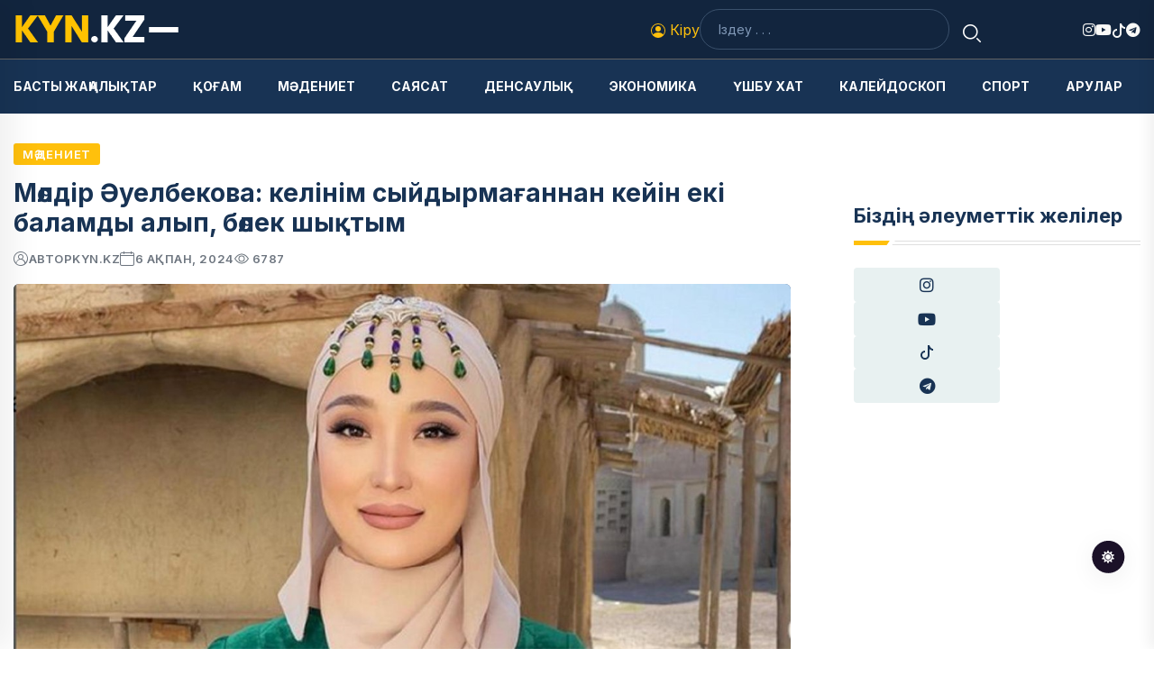

--- FILE ---
content_type: text/html; charset=UTF-8
request_url: https://kyn.kz/33274/m-ldir-uelbekova-kelinim-syydyrma-annan-keyin-eki-balamdy-alyp-b-lek-shy-tym
body_size: 8919
content:
<!DOCTYPE html> <html class="no-js" lang="kk"> <head> <meta charset="utf-8"> <meta name="csrf-token" content="MleAcOehIu5FVaAq2HVjKTC01NHzRd2cgzbxx70S"> <meta http-equiv="X-UA-Compatible" content="IE=edge"> <meta name="viewport" content="width=device-width, initial-scale=1"> <meta name="robots" content="index, follow"> <title>Мөлдір Әуелбекова: келінім сыйдырмағаннан кейін екі баламды алып, бөлек шықтым | kyn.kz</title> <link rel="canonical" href="https://kyn.kz/33274/m-ldir-uelbekova-kelinim-syydyrma-annan-keyin-eki-balamdy-alyp-b-lek-shy-tym"> <link rel="amphtml" href="https://kyn.kz/33274/m-ldir-uelbekova-kelinim-syydyrma-annan-keyin-eki-balamdy-alyp-b-lek-shy-tym/amp"> <meta name="description" content="Әнші: үй шаруасына жоқпын. Есесеіне, Алла сол олқылықтың орнына көмекші ұстай алатын мүмкіндік берді."> <meta name="keywords" content="Мөлдір Әуелбекова,Әнші Мөлдір,Әуелбекова"> <meta name="og:title" content="Мөлдір Әуелбекова: келінім сыйдырмағаннан кейін екі баламды алып, бөлек шықтым | kyn.kz"> <meta property="og:site_name" content="kyn.kz"> <meta property="og:type" content="article"> <meta property="og:updated_time" content="2026-01-20T20:19:01+05:00"> <meta property="og:image:width" content="1200"> <meta property="og:image:height" content="630"> <meta property="og:image:type" content="image/webp"> <meta property="og:url" content="https://kyn.kz/33274/m-ldir-uelbekova-kelinim-syydyrma-annan-keyin-eki-balamdy-alyp-b-lek-shy-tym"> <meta property="og:locale" content="kk_KZ"> <meta name="twitter:card" content="summary_large_image"> <meta name="og:description" content="Әнші: үй шаруасына жоқпын. Есесеіне, Алла сол олқылықтың орнына көмекші ұстай алатын мүмкіндік берді."> <meta name="og:image" content="https://kyn.kz/uploads/resized-images/2024/02/1707206682.jpeg"> <meta name="twitter:title" content="Мөлдір Әуелбекова: келінім сыйдырмағаннан кейін екі баламды алып, бөлек шықтым | kyn.kz"> <meta name="twitter:description" content="Әнші: үй шаруасына жоқпын. Есесеіне, Алла сол олқылықтың орнына көмекші ұстай алатын мүмкіндік берді."> <meta name="twitter:image" content="https://kyn.kz/uploads/resized-images/2024/02/1707206682.jpeg"> <meta name="theme-color" content="#ffc00c"> <meta name="google-site-verification" content="C5tYk5wtqbCbKqpcc3Bep8DVAeOPXoQ3yf_KrLH4sbU"> <meta name="yandex-verification" content="b431f058d023fc89"> <!-- CSS here --> <link rel="stylesheet" href="https://kyn.kz/assets/css/bootstrap.min.css"> <link rel="stylesheet" href="https://kyn.kz/assets/css/animate.min.css"> <link rel="stylesheet" href="https://kyn.kz/assets/css/magnific-popup.css"> <link rel="stylesheet" href="https://kyn.kz/assets/css/fontawesome-all.min.css"> <link rel="stylesheet" href="https://kyn.kz/assets/css/flaticon.css"> <link rel="stylesheet" href="https://kyn.kz/assets/css/slick.css"> <link rel="stylesheet" href="https://kyn.kz/assets/css/swiper-bundle.css"> <link rel="stylesheet" href="https://kyn.kz/assets/css/default.css"> <link rel="stylesheet" href="https://kyn.kz/assets/css/style.css?v=1711567725"> <link rel="stylesheet" href="https://kyn.kz/assets/css/responsive.css"> <link rel="alternate" type="application/rss+xml" href="https://kyn.kz/feed"> <link rel="shortcut icon" href="https://kyn.kz/img/M6uUPXQYgax4Gp2oJ3pMDIkK96lUKI.ico" type="image/x-icon"> <link rel="icon" href="https://kyn.kz/img/M6uUPXQYgax4Gp2oJ3pMDIkK96lUKI.ico" type="image/x-icon"> <link rel="preconnect" href="https://fonts.googleapis.com"> <link rel="preconnect" href="https://fonts.gstatic.com" crossorigin> <link href="https://fonts.googleapis.com/css2?family=Inter:wght@100;200;300;400;500;600;700;800;900&display=swap" rel="stylesheet"> <style> :root {

            --tg-primary-color: #ffc00c  !important;
            --tg-body-font-family: 'Inter', sans-serif;
            --tg-heading-font-family: 'Inter', sans-serif;

            /* custom style*/
        

        } </style> <!-- Google tag (gtag.js) --> <script async src="https://www.googletagmanager.com/gtag/js?id=G-2WPHLPC6EZ"></script> <script> window.dataLayer = window.dataLayer || [];
      function gtag(){dataLayer.push(arguments);}
      gtag('js', new Date());
    
      gtag('config', 'G-2WPHLPC6EZ'); </script> <!-- Yandex.RTB --> <!--script>window.yaContextCb=window.yaContextCb||[]</script> <script src="https://yandex.ru/ads/system/context.js" async></script--> <script type="application/ld+json"> {
          "@context": "https://schema.org",
          "@type": "Organization",
          "@id": "https://kyn.kz#organization",
          "url": "https://kyn.kz",
          "name": "Kyn.kz | Күн жаңалықтары. Бүгінгі жаңалықтар. Қазақстан және әлем жаңалықтары",
          "logo": "https://kyn.kz/img/eXAHMicJtZAU3SlvSbBZZw0j50JpYv.png",
          
          "contactPoint": {
            "@type": "ContactPoint",
            "telephone": "+7 777 084 09 65",
            "contactType": "technical support",
            "sameAs":[
                "https:\/\/www.facebook.com\/editor.KYN.KZ",
                "https:\/\/www.youtube.com\/@KYN.KZ__"
            ]
          }
        } </script> <script type="application/ld+json"> {
                "@context":"https://schema.org",
                "@type":"NewsArticle",
                "mainEntityOfPage":"https://kyn.kz/33274/m-ldir-uelbekova-kelinim-syydyrma-annan-keyin-eki-balamdy-alyp-b-lek-shy-tym",
                "datePublished": "2024-02-06T12:58:00+05:00",
                "dateModified": "2026-01-20T20:19:01+05:00",
                "inLanguage":"kk_KZ",
                "genre":"news",
                "headline":"Мөлдір Әуелбекова: келінім сыйдырмағаннан кейін екі баламды алып, бөлек шықтым",
                "description":"Әнші: үй шаруасына жоқпын. Есесеіне, Алла сол олқылықтың орнына көмекші ұстай алатын мүмкіндік берді.",
                "articleBody":"Мөлдір Әуелбекова жақында ғана ұлына 60 млн теңге тұратын үйді сатып, сыйға тартқанын айтқан еді. Қазір сол үйге екі ұлын алып, көшіп келген әнші үй шаруасына араласпағандықтан туыстарымен тұру ыңғайсыз болғанын айтты, деп жазды KYN.KZ&amp;nbsp; тілшісі.

&amp;quot;Құттықтаңыздар, 5 айдан соң ақыры үйдегілер шыдатпай, көшірді. Сыйдырмай, қуып жіберді, шынымды айтсам. Мен негізі үйде ештеңе істемеймін. Гүлназ деген көмекшім бар. Ол қазір жаттығуға кетті де, балаларға ас әзірлеп жатырмын. Шынымды айтайын, үй шаруасына &amp;quot;нөлмін&amp;quot;. Десе де Алла маған сол олқылықтың орнын&amp;nbsp;толтыратын көмекші алуға мүмкіндік беріп қойды&amp;quot;, &amp;ndash; деп жазды әнші.&amp;nbsp;

Ол өзін ата-анасының алдынан &amp;quot;келінім қуып жіберді&amp;quot; деп әзілдеді.

Сонымен қатар Әуелбекова келінмен бір шаңырақ астында тұру қиын екенін әзілмен жеткізді. &amp;quot;Жаңағы &amp;quot;үйдегілер сыйдырмады, көшіріп жіберді&amp;quot; дегенім рас негізі. Бірақ үйдегілер болғанда, мамам мен папам емес. Үйде келін деген біреу бар, сол келінім ғой қуып шыққан. Өзі міне, қасымда отыр, жасаған тірлігіне ұялып, сіздерге қарамай отыр&amp;quot;, &amp;ndash; деп күлді Мөлдір.&amp;nbsp;",
                "publisher":{
                    "@type":"Organization",
                    "name":"kyn.kz",
                    "logo":{"@type":"ImageObject",
                    "url":"https://kyn.kz/img/eXAHMicJtZAU3SlvSbBZZw0j50JpYv.png",
                    "width":150,"height":35}},
                    "author":
                    {
            "@type": "Person",
                    "name": "kyn.kz",
                    "url": "https://kyn.kz/author/kyn_kz",
                    "image": {
                        "@type": "ImageObject",
                        "url": "https://kyn.kz/assets/img/images/avatar.png",
                        "width": 50,
                        "height": 50
                    }
                    },
                "image":
                {
                "@type":"ImageObject",
                "url":"https://kyn.kz/uploads/resized-images/2024/02/1707206682.jpeg",
                        "width":1200,
                        "height":630
                    }
	    } </script> <script type="application/ld+json"> {
                "@context":"https://schema.org",
                "@type":"BreadcrumbList",
                "itemListElement":[
                    {
                        "@type":"ListItem",
                        "position":1,
                        "name":"Негізгі",
                        "item":"https://kyn.kz"
			},
			{
				"@type":"ListItem",
				"position":2,
				"name":"Мәдениет",
				"item":"https://kyn.kz/category/m-deniet"},
				{
					"@type":"ListItem",
					"position":3,
					"name":"Мөлдір Әуелбекова: келінім сыйдырмағаннан кейін екі баламды алып, бөлек шықтым",
					"item":"https://kyn.kz/33274/m-ldir-uelbekova-kelinim-syydyrma-annan-keyin-eki-balamdy-alyp-b-lek-shy-tym"
				}
			]
			} </script> </head> <body> <!-- preloader --> <!--<div id="preloader">--> <!-- <div class="loader-inner">--> <!-- <div id="loader">--> <!-- <h2 id="bg-loader">Kyn<span>.kz</span></h2>--> <!-- <h2 id="fg-loader">Kyn<span>.kz</span></h2>--> <!-- </div>--> <!-- </div>--> <!--</div>--> <!-- preloader-end --> <!-- Dark/Light-toggle --> <div class="darkmode-trigger"> <label class="modeSwitch"> <input type="checkbox"> <span class="icon"></span> </label> </div> <!-- Dark/Light-toggle-end --> <!-- Scroll-top --> <button class="scroll-top scroll-to-target" data-target="html"> <i class="fas fa-angle-up"></i> </button> <!-- Scroll-top-end--> <!-- header-area --> <header class="header-style-two"> <div id="header-fixed-height" class=""></div> <div class="header-logo-area"> <div class="container"> <div class="row align-items-center"> <div class="col-lg-4"> <div class="hl-left-side"> <div class="logo"> <a href="https://kyn.kz"><img src="https://kyn.kz/img/iMkPLm6wQoZQhDtTx238bhnThAo6kj.png" alt="Kyn.kz | Күн жаңалықтары. Бүгінгі жаңалықтар. Қазақстан және әлем жаңалықтары" width="150" height="35" loading="lazy"></a> </div> <!--div class="me-2"> <img height="55" src="/kun25.png" alt="30"> </div--> <div class="offcanvas-toggle"> <a href="javascript:void(0)" class="menu-tigger-two"> <span></span> <span></span> <span></span> </a> </div> </div> </div> <div class="col-lg-8"> <div class="hl-right-side"> <div class="sign-in d-flex"> <a href="https://kyn.kz/login"> <svg xmlns="http://www.w3.org/2000/svg" width="16" height="16" fill="currentColor" class="bi bi-person-circle" viewBox="0 0 16 16"> <path d="M11 6a3 3 0 1 1-6 0 3 3 0 0 1 6 0"/> <path fill-rule="evenodd" d="M0 8a8 8 0 1 1 16 0A8 8 0 0 1 0 8m8-7a7 7 0 0 0-5.468 11.37C3.242 11.226 4.805 10 8 10s4.757 1.225 5.468 2.37A7 7 0 0 0 8 1"/> </svg> Кіру </a> </div> <div class="header-search-wrap"> <form action="https://kyn.kz/search" method="get"> <label> <input type="text" name="query" placeholder="Іздеу . . ."> </label> <button type="submit"><i class="flaticon-search"></i></button> </form> </div> <div class="header-social"> <ul class="list-wrap"> <li><a href="https://www.instagram.com/kyn.kz"><i class="fab fa-instagram"></i></a> </li> <li><a href="https://www.youtube.com/@KYN.KZ__"><i class="fab fa-youtube"></i></a></li> <li><a href="https://www.tiktok.com/@kyn.kz"> <svg xmlns="http://www.w3.org/2000/svg" width="16" height="16"
                                             fill="currentColor" class="bi bi-tiktok" viewBox="0 0 16 16"> <path
                                                d="M9 0h1.98c.144.715.54 1.617 1.235 2.512C12.895 3.389 13.797 4 15 4v2c-1.753 0-3.07-.814-4-1.829V11a5 5 0 1 1-5-5v2a3 3 0 1 0 3 3z"/> </svg> </a></li> <li><a href="https://t.me/kynkz"><i class="fab fa-telegram"></i></a></li> </ul> </div> </div> </div> </div> </div> </div> <div id="sticky-header" class="menu-area menu-style-two"> <div class="container"> <div class="row"> <div class="col-12"> <div class="menu-wrap"> <div class="row align-items-center"> <div class="col-lg-12 col-md-12 d-flex align-items-center"> <div class="logo d-none me-2"> <a href="https://kyn.kz"><img src="https://kyn.kz/img/iMkPLm6wQoZQhDtTx238bhnThAo6kj.png" alt="Kyn.kz | Күн жаңалықтары. Бүгінгі жаңалықтар. Қазақстан және әлем жаңалықтары" width="150" height="35" loading="lazy"></a> </div> <!--div class="me-2 d-md-none"> <img height="55" src="/kun25.png" alt="30"> </div--> <div class="navbar-wrap main-menu d-none d-lg-flex"> <ul class="navigation"> <li> <a class="text-uppercase" href="https://kyn.kz/category/basty-zha-aly-tar"> Басты жаңалықтар </a> </li> <li> <a class="text-uppercase" href="https://kyn.kz/category/o-am"> Қоғам </a> </li> <li> <a class="text-uppercase" href="https://kyn.kz/category/m-deniet"> Мәдениет </a> </li> <li> <a class="text-uppercase" href="https://kyn.kz/category/sayasat"> Саясат </a> </li> <li> <a class="text-uppercase" href="https://kyn.kz/category/densauly"> Денсаулық </a> </li> <li> <a class="text-uppercase" href="https://kyn.kz/category/ekonomika"> Экономика </a> </li> <li> <a class="text-uppercase" href="https://kyn.kz/category/shbu-hat"> Үшбу хат </a> </li> <li> <a class="text-uppercase" href="https://kyn.kz/category/kaleydoskop"> Калейдоскоп </a> </li> <li> <a class="text-uppercase" href="https://kyn.kz/category/sport"> Спорт </a> </li> <li> <a class="text-uppercase" href="https://kyn.kz/category/arular"> Арулар </a> </li> </ul> </div> </div> </div> <div class="mobile-nav-toggler"><i class="fas fa-bars"></i></div> </div> <!-- Mobile Menu  --> <div class="mobile-menu"> <nav class="menu-box"> <div class="close-btn"><i class="fas fa-times"></i></div> <div class="nav-logo"> <a href="https://kyn.kz"><img src="https://kyn.kz/img/eXAHMicJtZAU3SlvSbBZZw0j50JpYv.png" alt="Kyn.kz | Күн жаңалықтары. Бүгінгі жаңалықтар. Қазақстан және әлем жаңалықтары" width="150" height="35" loading="lazy"></a> </div> <div class="nav-logo d-none"> <a href="https://kyn.kz"><img src="https://kyn.kz/img/iMkPLm6wQoZQhDtTx238bhnThAo6kj.png" alt="Kyn.kz | Күн жаңалықтары. Бүгінгі жаңалықтар. Қазақстан және әлем жаңалықтары" width="150" height="35" loading="lazy"></a> </div> <div class="mobile-search"> <form action="https://kyn.kz/search" method="get"> <label> <input type="text" name="query" placeholder="Іздеу . . ."> </label> <button type="submit"><i class="flaticon-search"></i></button> </form> </div> <div class="menu-outer"> <!--Here Menu Will Come Automatically Via Javascript / Same Menu as in Header--> </div> <div class="social-links"> <ul class="clearfix list-wrap"> <li><a href="https://www.instagram.com/kyn.kz"><i class="fab fa-instagram"></i></a> </li> <li><a href="https://www.youtube.com/@KYN.KZ__"><i class="fab fa-youtube"></i></a></li> <li><a href="https://www.tiktok.com/@kyn.kz"> <svg xmlns="http://www.w3.org/2000/svg" width="16" height="16"
                                             fill="currentColor" class="bi bi-tiktok" viewBox="0 0 16 16"> <path
                                                d="M9 0h1.98c.144.715.54 1.617 1.235 2.512C12.895 3.389 13.797 4 15 4v2c-1.753 0-3.07-.814-4-1.829V11a5 5 0 1 1-5-5v2a3 3 0 1 0 3 3z"/> </svg> </a></li> <li><a href="https://t.me/kynkz"><i class="fab fa-telegram"></i></a></li> </ul> </div> </nav> </div> <div class="menu-backdrop"></div> <!-- End Mobile Menu --> </div> </div> </div> </div> <!-- offCanvas-area --> <div class="offCanvas-wrap"> <div class="offCanvas-body"> <div class="offCanvas-toggle"> <span></span> <span></span> </div> <div class="offCanvas-content"> <div class="offCanvas-logo logo"> <a href="https://kyn.kz" class="logo-dark"><img
                            src="https://kyn.kz/img/eXAHMicJtZAU3SlvSbBZZw0j50JpYv.png" alt="Kyn.kz | Күн жаңалықтары. Бүгінгі жаңалықтар. Қазақстан және әлем жаңалықтары" width="150" height="35" loading="lazy"></a> <a href="https://kyn.kz" class="logo-light"><img
                            src="https://kyn.kz/img/iMkPLm6wQoZQhDtTx238bhnThAo6kj.png" alt="Kyn.kz | Күн жаңалықтары. Бүгінгі жаңалықтар. Қазақстан және әлем жаңалықтары" width="150" height="35" loading="lazy"></a> </div> <p class="fw-bold">Жаңалықтар | Күн жаңалықтары - Kyn.kz. Қазақстан және әлем жаңалықтары. Күннің басты жаңалықтары</p> </div> <div class="offCanvas-contact"> <h4 class="title">Байланыс</h4> <ul class="offCanvas-contact-list list-wrap"> <li><i class="fas fa-envelope-open"></i><a
                            href="mailto:kyn.kzinfo@gmail.com">kyn.kzinfo@gmail.com</a></li> <li><i class="fas fa-phone"></i><a
                            href="tel:+7 777 084 09 65">+7 777 084 09 65</a></li> <li><i class="fas fa-map-marker-alt"></i> Алматы қаласы, Алатау ауданы, Теректі шағынауданы, Тәуелсіздік көшесі, 10.</li> </ul> <ul class="offCanvas-social list-wrap"> <li><a href="https://www.instagram.com/kyn.kz"><i class="fab fa-instagram"></i></a> </li> <li><a href="https://www.youtube.com/@KYN.KZ__"><i class="fab fa-youtube"></i></a></li> <li><a href="https://www.tiktok.com/@kyn.kz"> <svg xmlns="http://www.w3.org/2000/svg" width="16" height="16"
                                             fill="currentColor" class="bi bi-tiktok" viewBox="0 0 16 16"> <path
                                                d="M9 0h1.98c.144.715.54 1.617 1.235 2.512C12.895 3.389 13.797 4 15 4v2c-1.753 0-3.07-.814-4-1.829V11a5 5 0 1 1-5-5v2a3 3 0 1 0 3 3z"/> </svg> </a></li> <li><a href="https://t.me/kynkz"><i class="fab fa-telegram"></i></a></li> </ul> </div> </div> </div> <div class="offCanvas-overlay"> </div> <!-- offCanvas-area-end --> </header> <!-- header-area-end --> <!-- main-area --> <main class="fix"> <!-- ads --> <!--div class="container my-3"> <div class="row"> <!-- Yandex.RTB R-A-1994818-2 --> <!--div id="yandex_rtb_R-A-1994818-2"></div> <script> window.yaContextCb.push(()=>{
                	Ya.Context.AdvManager.render({
                		"blockId": "R-A-1994818-2",
                		"renderTo": "yandex_rtb_R-A-1994818-2"
                	})
                }) </script> </div> </div--> <!-- ads-end --> <!-- blog-details-area --> <section class="blog-details-area pt-30 pb-30"> <div class="container"> <div class="author-inner-wrap"> <div class="row justify-content-center"> <div class="col-70"> <div class="blog-details-wrap"> <div class="blog-details-content"> <div class="blog-details-content-top"> <a href="https://kyn.kz/category/m-deniet" class="post-tag">Мәдениет</a> <h2 class="title">Мөлдір Әуелбекова: келінім сыйдырмағаннан кейін екі баламды алып, бөлек шықтым</h2> <div class="bd-content-inner"> <div class="blog-post-meta"> <ul class="list-wrap"> <li><i class="flaticon-user"></i> автор <a href="https://kyn.kz/author/kyn_kz"> kyn.kz </a> </li> <li><i class="flaticon-calendar"></i>6 ақпан, 2024</li> <li> <svg xmlns="http://www.w3.org/2000/svg" width="16" height="16" fill="currentColor" class="bi bi-eye text-muted me-1" viewBox="0 0 16 16"> <path d="M16 8s-3-5.5-8-5.5S0 8 0 8s3 5.5 8 5.5S16 8 16 8zM1.173 8a13.133 13.133 0 0 1 1.66-2.043C4.12 4.668 5.88 3.5 8 3.5c2.12 0 3.879 1.168 5.168 2.457A13.133 13.133 0 0 1 14.828 8c-.058.087-.122.183-.195.288-.335.48-.83 1.12-1.465 1.755C11.879 11.332 10.119 12.5 8 12.5c-2.12 0-3.879-1.168-5.168-2.457A13.134 13.134 0 0 1 1.172 8z"/> <path d="M8 5.5a2.5 2.5 0 1 0 0 5 2.5 2.5 0 0 0 0-5zM4.5 8a3.5 3.5 0 1 1 7 0 3.5 3.5 0 0 1-7 0z"/> </svg> <span id="viewCount">6.8k</span> </li> </ul> </div> <div class="blog-details-social"> </div> </div> </div> <figure class="mb-3"> <img src="https://kyn.kz/uploads/resized-images/2024/02/1707206682.jpeg" class="blog-details-thumb" alt="Мөлдір Әуелбекова: келінім сыйдырмағаннан кейін екі баламды алып, бөлек шықтым" loading="lazy" width="890" height="450"> <figcaption class="text-muted"> <svg xmlns="http://www.w3.org/2000/svg" width="16" height="16" fill="currentColor" class="bi bi-camera text-muted" viewBox="0 0 16 16"> <path d="M15 12a1 1 0 0 1-1 1H2a1 1 0 0 1-1-1V6a1 1 0 0 1 1-1h1.172a3 3 0 0 0 2.12-.879l.83-.828A1 1 0 0 1 6.827 3h2.344a1 1 0 0 1 .707.293l.828.828A3 3 0 0 0 12.828 5H14a1 1 0 0 1 1 1v6zM2 4a2 2 0 0 0-2 2v6a2 2 0 0 0 2 2h12a2 2 0 0 0 2-2V6a2 2 0 0 0-2-2h-1.172a2 2 0 0 1-1.414-.586l-.828-.828A2 2 0 0 0 9.172 2H6.828a2 2 0 0 0-1.414.586l-.828.828A2 2 0 0 1 3.172 4H2z"/> <path d="M8 11a2.5 2.5 0 1 1 0-5 2.5 2.5 0 0 1 0 5zm0 1a3.5 3.5 0 1 0 0-7 3.5 3.5 0 0 0 0 7zM3 6.5a.5.5 0 1 1-1 0 .5.5 0 0 1 1 0z"/> </svg> Инстаграм </figcaption> </figure> <div class="fw-bold mb-3">Әнші: үй шаруасына жоқпын. Есесеіне, Алла сол олқылықтың орнына көмекші ұстай алатын мүмкіндік берді.</div> <div class="mb-3"><p>Мөлдір Әуелбекова жақында ғана ұлына 60 млн теңге тұратын үйді сатып, сыйға тартқанын айтқан еді. Қазір сол үйге екі ұлын алып, көшіп келген әнші үй шаруасына араласпағандықтан туыстарымен тұру ыңғайсыз болғанын айтты, деп жазды KYN.KZ&nbsp; тілшісі.</p> <p>&quot;Құттықтаңыздар, 5 айдан соң ақыры үйдегілер шыдатпай, көшірді. Сыйдырмай, қуып жіберді, шынымды айтсам. Мен негізі үйде ештеңе істемеймін. Гүлназ деген көмекшім бар. Ол қазір жаттығуға кетті де, балаларға ас әзірлеп жатырмын. Шынымды айтайын, үй шаруасына &quot;нөлмін&quot;. Десе де Алла маған сол олқылықтың орнын&nbsp;толтыратын көмекші алуға мүмкіндік беріп қойды&quot;, &ndash; деп жазды әнші.&nbsp;</p> <p>Ол өзін ата-анасының алдынан &quot;келінім қуып жіберді&quot; деп әзілдеді.</p> <p>Сонымен қатар Әуелбекова келінмен бір шаңырақ астында тұру қиын екенін әзілмен жеткізді. &quot;Жаңағы &quot;үйдегілер сыйдырмады, көшіріп жіберді&quot; дегенім рас негізі. Бірақ үйдегілер болғанда, мамам мен папам емес. Үйде келін деген біреу бар, сол келінім ғой қуып шыққан. Өзі міне, қасымда отыр, жасаған тірлігіне ұялып, сіздерге қарамай отыр&quot;, &ndash; деп күлді Мөлдір.&nbsp;</p></div> <div class="blog-details-bottom"> <div class="row align-items-center"> <div class="col-lg-6"> <div class="post-tags"> <ul class="list-wrap"> <li><a href="https://kyn.kz/tag/m-ldir-uelbekova-2" rel="tag">Мөлдір Әуелбекова</a></li> <li><a href="https://kyn.kz/tag/nshi-m-ldir" rel="tag">Әнші Мөлдір</a></li> <li><a href="https://kyn.kz/tag/uelbekova" rel="tag">Әуелбекова</a></li> </ul> </div> </div> <div class="col-lg-6"> <div class="post-share"> <h5 class="title">Бөлісу:</h5> <ul class="list-wrap"> <li><a href="https://www.instagram.com/kyn.kz"><i class="fab fa-instagram"></i></a> </li> <li><a href="https://www.youtube.com/@KYN.KZ__"><i class="fab fa-youtube"></i></a></li> <li><a href="https://www.tiktok.com/@kyn.kz"> <svg xmlns="http://www.w3.org/2000/svg" width="16" height="16"
                                             fill="currentColor" class="bi bi-tiktok" viewBox="0 0 16 16"> <path
                                                d="M9 0h1.98c.144.715.54 1.617 1.235 2.512C12.895 3.389 13.797 4 15 4v2c-1.753 0-3.07-.814-4-1.829V11a5 5 0 1 1-5-5v2a3 3 0 1 0 3 3z"/> </svg> </a></li> <li><a href="https://t.me/kynkz"><i class="fab fa-telegram"></i></a></li> </ul> </div> </div> </div> </div> </div> <div class="blog-avatar-wrap mb-50"> <div class="blog-avatar-img"> <a href="https://kyn.kz/author/kyn_kz"><img src="https://kyn.kz/assets/img/images/avatar.png" alt="kyn.kz" loading="lazy"></a> </div> <div class="blog-avatar-info"> <span class="designation">Автор</span> <h4 class="name"><a href="https://kyn.kz/author/kyn_kz">kyn.kz</a></h4> <p>kyn.kz - ақпарат агенттігі</p> </div> </div> <div class="pev-next-post-wrap my-10"> <div class="row"> <div class="col-md-6"> <div class="post-item"> <div class="thumb"> <a href="https://kyn.kz/33273/aza-standy-k-sipker-million-tonna-baly-ty-kontrabandaly-zholmen-shetelge-shy-ar-an"><img src="https://kyn.kz/uploads/resized-images/2024/02/1707206113.png" alt="Қазақстандық кәсіпкер миллион тонна балықты контрабандалық жолмен шетелге шығарған" loading="lazy"></a> </div> <div class="content"> <span>Алдыңғы мақала</span> <h5 class="post-title"><a href="https://kyn.kz/33273/aza-standy-k-sipker-million-tonna-baly-ty-kontrabandaly-zholmen-shetelge-shy-ar-an">Қазақстандық кәсіпкер миллион тонна балықты контрабандалық жолмен шетелге шығарған</a></h5> </div> </div> </div> <div class="col-md-6"> <div class="post-item next-post"> <div class="thumb"> <a href="https://kyn.kz/33275/b-o-da-mektep-o-ushysy-o-zhara-atyn-aldy"><img src="https://kyn.kz/uploads/resized-images/2024/02/1707209232.png" alt="БҚО-да мектеп оқушысы оқ жарақатын алды" loading="lazy"></a> </div> <div class="content"> <span>Келесі мақала</span> <h5 class="post-title"><a href="https://kyn.kz/33275/b-o-da-mektep-o-ushysy-o-zhara-atyn-aldy">БҚО-да мектеп оқушысы оқ жарақатын алды</a></h5> </div> </div> </div> </div> </div> <!-- Ұқсас жаңалықтар --> <section class="today-post-area my-10"> <div class="section-title-wrap"> <div class="section-title section-title-four"> <h2 class="title">Ұқсас жаңалықтар</h2> <div class="section-title-line"></div> </div> </div> <div class="today-post-wrap"> <div class="row gutter-40 justify-content-center"> <div class="col-lg-4 col-md-6"> <div class="banner-post-five banner-post-seven"> <div class="banner-post-thumb-five"> <a href="https://kyn.kz/42300/moynyna-zha-ynda-anda-bolmaydy-dedi-poyyzda-beytanys-yz-a-tiiskenin-ayt-an-eks-zhaydarmanshy-k-pshilikti-ashuyn-tudyrdy"><img src="https://kyn.kz/uploads/resized-images/2026/01/1768988798.webp" alt="«Мойнына жақындағанда “болмайды” деді»: пойызда бейтаныс қызға тиіскенін айтқан экс-жайдарманшы көпшіліктің ашуын тудырды" loading="lazy"></a> </div> <div class="banner-post-content-five"> <a href="https://kyn.kz/category/m-deniet" class="post-tag-four">Мәдениет</a> <h2 class="post-title"><a href="https://kyn.kz/42300/moynyna-zha-ynda-anda-bolmaydy-dedi-poyyzda-beytanys-yz-a-tiiskenin-ayt-an-eks-zhaydarmanshy-k-pshilikti-ashuyn-tudyrdy">«Мойнына жақындағанда “болмайды” деді»: пойызда бейтаныс қызға тиіскенін айтқан экс-жайдарманшы көпшіліктің ашуын тудырды</a></h2> <div class="blog-post-meta"> <ul class="list-wrap"> <li><i class="flaticon-user"></i>автор<a href="https://kyn.kz/author/tomiris-tonyk-k">Томирис Тоныкөк</a></li> <li><i class="flaticon-calendar"></i>Бүгін, 14:21</li> </ul> </div> </div> </div> </div> <div class="col-lg-4 col-md-6"> <div class="banner-post-five banner-post-seven"> <div class="banner-post-thumb-five"> <a href="https://kyn.kz/42234/2-diplomym-bar-t-rsynbek-abatovty-to-aly-delingen-yel-ne-zh-mys-isteytinin-aytty"><img src="https://kyn.kz/uploads/resized-images/2026/01/1768533359.webp" alt="«2 дипломым бар»: Тұрсынбек Қабатовтың тоқалы делінген әйел не жұмыс істейтінін айтты" loading="lazy"></a> </div> <div class="banner-post-content-five"> <a href="https://kyn.kz/category/m-deniet" class="post-tag-four">Мәдениет</a> <h2 class="post-title"><a href="https://kyn.kz/42234/2-diplomym-bar-t-rsynbek-abatovty-to-aly-delingen-yel-ne-zh-mys-isteytinin-aytty">«2 дипломым бар»: Тұрсынбек Қабатовтың тоқалы делінген әйел не жұмыс істейтінін айтты</a></h2> <div class="blog-post-meta"> <ul class="list-wrap"> <li><i class="flaticon-user"></i>автор<a href="https://kyn.kz/author/tomiris-tonyk-k">Томирис Тоныкөк</a></li> <li><i class="flaticon-calendar"></i>16 қаңтар, 2026</li> </ul> </div> </div> </div> </div> <div class="col-lg-4 col-md-6"> <div class="banner-post-five banner-post-seven"> <div class="banner-post-thumb-five"> <a href="https://kyn.kz/42220/a-an-sataevty-ekinshi-yeli-zine-til-tigizgenderdi-sot-a-beretinin-m-limdedi"><img src="https://kyn.kz/uploads/resized-images/2026/01/1768455458.webp" alt="Ақан Сатаевтың екінші әйелі өзіне тіл тигізгендерді сотқа беретінін мәлімдеді" loading="lazy"></a> </div> <div class="banner-post-content-five"> <a href="https://kyn.kz/category/m-deniet" class="post-tag-four">Мәдениет</a> <h2 class="post-title"><a href="https://kyn.kz/42220/a-an-sataevty-ekinshi-yeli-zine-til-tigizgenderdi-sot-a-beretinin-m-limdedi">Ақан Сатаевтың екінші әйелі өзіне тіл тигізгендерді сотқа беретінін мәлімдеді</a></h2> <div class="blog-post-meta"> <ul class="list-wrap"> <li><i class="flaticon-user"></i>автор<a href="https://kyn.kz/author/tomiris-tonyk-k">Томирис Тоныкөк</a></li> <li><i class="flaticon-calendar"></i>15 қаңтар, 2026</li> </ul> </div> </div> </div> </div> </div> </div> </section> <!-- Ұқсас жаңалықтар end --> </div> </div> <div class="col-30 sidebar-new"> <div class="sidebar-wrap"> <div class="sidebar-widget sidebar-widget-two"> <div class="widget-title mb-25"> <h2 class="title">Біздің әлеуметтік желілер</h2> <div class="section-title-line"></div> </div> <div class="sidebar-social-wrap"> <ul class="list-wrap"> <li><a href="https://www.instagram.com/kyn.kz"><i class="fab fa-instagram"></i></a> </li> <li><a href="https://www.youtube.com/@KYN.KZ__"><i class="fab fa-youtube"></i></a></li> <li><a href="https://www.tiktok.com/@kyn.kz"> <svg xmlns="http://www.w3.org/2000/svg" width="16" height="16"
                                             fill="currentColor" class="bi bi-tiktok" viewBox="0 0 16 16"> <path
                                                d="M9 0h1.98c.144.715.54 1.617 1.235 2.512C12.895 3.389 13.797 4 15 4v2c-1.753 0-3.07-.814-4-1.829V11a5 5 0 1 1-5-5v2a3 3 0 1 0 3 3z"/> </svg> </a></li> <li><a href="https://t.me/kynkz"><i class="fab fa-telegram"></i></a></li> </ul> </div> </div> </div> </div> </div> </div> </div> </section> <!-- blog-details-area-end --> </main> <!-- main-area-end --> <!-- footer-area --> <footer> <div class="bg-light py-4"> <div class="container text-center"> <div class="row d-flex justify-content-center g-3"> <div class="col-md-3"> <svg xmlns="http://www.w3.org/2000/svg" width="200" height="200" fill="#183354" class="bi bi-phone" viewBox="0 0 16 16"> <path d="M11 1a1 1 0 0 1 1 1v12a1 1 0 0 1-1 1H5a1 1 0 0 1-1-1V2a1 1 0 0 1 1-1zM5 0a2 2 0 0 0-2 2v12a2 2 0 0 0 2 2h6a2 2 0 0 0 2-2V2a2 2 0 0 0-2-2z"/> <path d="M8 14a1 1 0 1 0 0-2 1 1 0 0 0 0 2"/> </svg> </div> <div class="col-md-3"> <h4 class="h5-title mb-3">Мобилді қосымшаны жүктеп алыңыз</h4> <p class="mb-4">Kyn.kz қосымшасын жүктеп, жаңалықтардан хабардар болыңыз</p> <a href="/kynkz.apk" class="btn btn-primary me-2">Орнату</a> <!--a href="#" class="btn btn-dark">App Store</a--> </div> </div> </div> </div> <div class="footer-area-four bg-secondary bg-opacity-10"> <div class="footer-top footer-top-three"> <div class="container"> <div class="row"> <div class="col-lg-3 col-md-7"> <div class="footer-widget"> <div class="fw-logo"> <a href="https://kyn.kz"><img src="https://kyn.kz/img/eXAHMicJtZAU3SlvSbBZZw0j50JpYv.png" alt="Kyn.kz | Күн жаңалықтары. Бүгінгі жаңалықтар. Қазақстан және әлем жаңалықтары" width="150" height="35" loading="lazy"></a> </div> <div class="fw-logo d-none"> <a href="https://kyn.kz"><img src="https://kyn.kz/img/iMkPLm6wQoZQhDtTx238bhnThAo6kj.png" alt="Kyn.kz | Күн жаңалықтары. Бүгінгі жаңалықтар. Қазақстан және әлем жаңалықтары" width="150" height="35" loading="lazy"></a> </div> <div class="footer-content"> <p>Жаңалықтар | Күн жаңалықтары - Kyn.kz. Қазақстан және әлем жаңалықтары. Күннің басты жаңалықтары</p> <!--<a href="https://play.google.com/store/apps/details?id=com.KYN.KZ.app" target="_blank" rel="noopener">--> <!-- <img class="my-3" decoding="async" loading="lazy" src="/googleplay_150x45.png" alt="kyn.kz" width="150" height="45"></a>--> </div> </div> </div> <div class="col-lg-2 col-md-5 col-sm-6"> <div class="footer-widget"> <h4 class="fw-title">Редакция</h4> <div class="footer-link-wrap"> <ul class="list-wrap"> <li class="list-week-top-news"><a class="text-muted text-decoration-none" href="https://kyn.kz/page/sayt-turaly">Сайт туралы</a></li><li class="list-week-top-news"><a class="text-muted text-decoration-none" href="https://kyn.kz/page/saytty-oldanu-erezheleri">Сайтты қолдану ережелері</a></li> </ul> </div> </div> </div> <div class="col-lg-5 col-md-4 col-sm-6"> <div class="footer-widget"> <h4 class="fw-title">Контакты</h4> <div class="footer-link-wrap"> <ul class="list-wrap"> <li><i class="fas fa-envelope-open me-2"></i><a href="mailto:kyn.kzinfo@gmail.com">kyn.kzinfo@gmail.com</a></li> <li><i class="fas fa-phone me-2"></i><a href="tel:+7 777 084 09 65">+7 777 084 09 65</a></li> <li><i class="fas fa-map-marker-alt me-2"></i> Алматы қаласы, Алатау ауданы, Теректі шағынауданы, Тәуелсіздік көшесі, 10.</li> </ul> </div> </div> </div> <div class="col-lg-2 col-md-4 col-sm-6"> <div class="footer-widget"> <!--h4 class="fw-title">Статистика</h4--> <div class="row"> <!-- Yandex.Metrika counter --> <script type="text/javascript" > (function(m,e,t,r,i,k,a){m[i]=m[i]||function(){(m[i].a=m[i].a||[]).push(arguments)}; m[i].l=1*new Date(); for (var j = 0; j < document.scripts.length; j++) {if (document.scripts[j].src === r) { return; }} k=e.createElement(t),a=e.getElementsByTagName(t)[0],k.async=1,k.src=r,a.parentNode.insertBefore(k,a)}) (window, document, "script", "https://mc.webvisor.org/metrika/tag_ww.js", "ym"); ym(91460647, "init", { clickmap:true, trackLinks:true, accurateTrackBounce:true, trackHash:true }); </script> <!-- /Yandex.Metrika counter --> </div> </div> </div> </div> </div> </div> <div class="footer-bottom footer-bottom-three"> <div class="container"> <div class="row"> <div class="col-md-6"> <div class="footer-bottom-menu"> <ul class="list-wrap"> <li><a href="/page/saytty-oldanu-erezheleri">Сайтты қолдану ережелері</a></li> </ul> </div> </div> <div class="col-md-6"> <div class="copyright-text"> <p>© 2024 Барлық құқық қорғалған</p> </div> </div> </div> </div> </div> </div> </footer> <!-- footer-area-end --> <!-- JS here --> <script src="https://kyn.kz/assets/js/vendor/jquery-3.6.0.min.js"></script> <script src="https://kyn.kz/assets/js/bootstrap.min.js"></script> <script src="https://kyn.kz/assets/js/jquery.magnific-popup.min.js"></script> <script src="https://kyn.kz/assets/js/slick.min.js"></script> <script src="https://kyn.kz/assets/js/swiper-bundle.js"></script> <script src="https://kyn.kz/assets/js/ajax-form.js"></script> <script src="https://kyn.kz/assets/js/wow.min.js"></script> <script src="https://kyn.kz/assets/js/main.js"></script> <!-- Yandex.RTB R-A-1994818-4 --> <!--script> window.yaContextCb.push(()=>{
	Ya.Context.AdvManager.render({
		"blockId": "R-A-1994818-4",
		"type": "fullscreen",
		"platform": "touch"
	})
}) </script> <!-- Yandex.RTB R-A-1994818-5 --> <!--script> window.yaContextCb.push(()=>{
	Ya.Context.AdvManager.render({
		"blockId": "R-A-1994818-5",
		"type": "floorAd",
		"platform": "touch"
	})
}) </script--> <script> $(document).ready(function() {
            $.ajax({
                type: 'POST',
                url: 'https://kyn.kz/articles/m-ldir-uelbekova-kelinim-syydyrma-annan-keyin-eki-balamdy-alyp-b-lek-shy-tym/increment-views',
                data: {
                    '_token': 'MleAcOehIu5FVaAq2HVjKTC01NHzRd2cgzbxx70S'
                },
                success: function(response) {
                    $('#viewCount').text(response.views);
                },
                error: function(xhr, status, error) {
                    console.error(xhr.responseText);
                }
            });
        }); </script> </body> </html> 